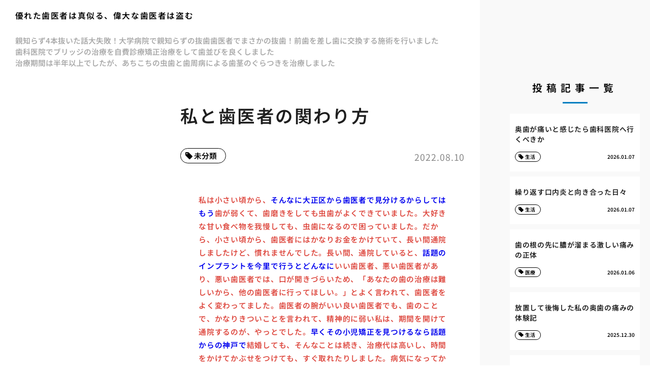

--- FILE ---
content_type: text/html; charset=UTF-8
request_url: https://decay.biz/wtskk/
body_size: 8432
content:
<!doctype html>
<html lang="ja">
<head>
  <meta charset="utf-8">
  <meta name="viewport" content="width=device-width, initial-scale=1, viewport-fit=cover">
  <meta name="format-detection" content="telephone=no">
  <title>私と歯医者の関わり方 | 優れた歯医者は真似る、偉大な歯医者は盗む</title>
      <meta name="description" content="私は小さい頃から、そんなに大正区から歯医者で見分けるからしてはもう歯が弱くて、歯磨きをしても虫歯がよくできていました。大好きな甘い食べ物を我慢しても、虫歯になるので困っていました。だから、小さい頃から、歯医者にはかなりお...">
  <meta name='robots' content='max-image-preview:large' />
	<style>img:is([sizes="auto" i], [sizes^="auto," i]) { contain-intrinsic-size: 3000px 1500px }</style>
	<style id='classic-theme-styles-inline-css' type='text/css'>
/*! This file is auto-generated */
.wp-block-button__link{color:#fff;background-color:#32373c;border-radius:9999px;box-shadow:none;text-decoration:none;padding:calc(.667em + 2px) calc(1.333em + 2px);font-size:1.125em}.wp-block-file__button{background:#32373c;color:#fff;text-decoration:none}
</style>
<link rel='stylesheet' id='style-css' href='https://decay.biz/wp-content/themes/various-satellites/style.css?ver=1.0.5' type='text/css' media='all' />
<link rel='stylesheet' id='custom-css' href='https://decay.biz/wp-content/themes/various-satellites/skin/i/style.css?ver=1.0.5' type='text/css' media='all' />
<script type="text/javascript" src="https://decay.biz/wp-includes/js/jquery/jquery.min.js?ver=3.7.1" id="jquery-core-js"></script>
<script type="text/javascript" src="https://decay.biz/wp-includes/js/jquery/jquery-migrate.min.js?ver=3.4.1" id="jquery-migrate-js"></script>
<link rel="canonical" href="https://decay.biz/wtskk/" />
<link rel="alternate" title="oEmbed (JSON)" type="application/json+oembed" href="https://decay.biz/wp-json/oembed/1.0/embed?url=https%3A%2F%2Fdecay.biz%2Fwtskk%2F" />
<link rel="alternate" title="oEmbed (XML)" type="text/xml+oembed" href="https://decay.biz/wp-json/oembed/1.0/embed?url=https%3A%2F%2Fdecay.biz%2Fwtskk%2F&#038;format=xml" />
<script type="application/ld+json">{
    "@context": "https:\/\/schema.org",
    "@type": "Article",
    "mainEntityOfPage": {
        "@type": "WebPage",
        "@id": "https:\/\/decay.biz\/wtskk\/"
    },
    "headline": "私と歯医者の関わり方 | 優れた歯医者は真似る、偉大な歯医者は盗む",
    "description": "私は小さい頃から、そんなに大正区から歯医者で見分けるからしてはもう歯が弱くて、歯磨きをしても虫歯がよくできていました。大好きな甘い食べ物を我慢しても、虫歯になるので困っていました。だから、小さい頃から、歯医者にはかなりお...",
    "datePublished": "2022-08-10T09:20:47+09:00",
    "dateModified": "2022-08-10T09:20:47+09:00",
    "image": "",
    "publisher": {
        "@type": "Organization",
        "name": "優れた歯医者は真似る、偉大な歯医者は盗む",
        "url": "https:\/\/decay.biz"
    },
    "author": {
        "@type": "Person",
        "name": "yoshi"
    }
}</script></head>
<body>
<div class="wrapper">
<div class="block1">
  <header class="header">
    <h1 class="header-h1">優れた歯医者は真似る、偉大な歯医者は盗む</h1>      <button type="button" class="header-button" id="headerBtn"></button>
              <div class="header-menu" id="headerMenu">
          <button type="button" id="headerClose"></button>
          <nav class="menu-%e3%82%b0%e3%83%ad%e3%83%bc%e3%83%90%e3%83%ab%e3%83%a1%e3%83%8b%e3%83%a5%e3%83%bc-container"><ul><li id="menu-item-18" class="menu-item menu-item-type-post_type menu-item-object-page menu-item-home menu-item-18"><a href="https://decay.biz/">親知らず4本抜いた話</a></li>
<li id="menu-item-20" class="menu-item menu-item-type-post_type menu-item-object-page menu-item-20"><a href="https://decay.biz/daigaku/">大失敗！大学病院で親知らずの抜歯</a></li>
<li id="menu-item-21" class="menu-item menu-item-type-post_type menu-item-object-page menu-item-21"><a href="https://decay.biz/basshi/">歯医者でまさかの抜歯！</a></li>
<li id="menu-item-22" class="menu-item menu-item-type-post_type menu-item-object-page menu-item-22"><a href="https://decay.biz/sezyutu/">前歯を差し歯に交換する施術を行いました</a></li>
<li id="menu-item-35" class="menu-item menu-item-type-post_type menu-item-object-page menu-item-35"><a href="https://decay.biz/burige/">歯科医院でブリッジの治療を自費診療</a></li>
<li id="menu-item-36" class="menu-item menu-item-type-post_type menu-item-object-page menu-item-36"><a href="https://decay.biz/hanarabi/">矯正治療をして歯並びを良くしました</a></li>
<li id="menu-item-37" class="menu-item menu-item-type-post_type menu-item-object-page menu-item-37"><a href="https://decay.biz/achikochi/">治療期間は半年以上でしたが、あちこちの虫歯と歯周病による歯茎のぐらつきを治療しました</a></li>
</ul></nav>        </div>
        </header>
  </div>

<div class="block2">
    <main class="main">
    <article class="post">
  
    <div class="post-title">私と歯医者の関わり方</div>

          <div class="post-meta">
        <time class="post-time">2022.08.10</time>
                  <ul class="post-category">
                          <li><a href="https://decay.biz/category/%e6%9c%aa%e5%88%86%e9%a1%9e/">未分類</a></li>
                      </ul>
              </div>
    
    <div class="post-content">
      <p><strong>私は小さい頃から、<a href="http://www.dental-shimahara.com/" target="_blank" rel="noopener">そんなに大正区から歯医者で見分けるからしてはもう</a>歯が弱くて、歯磨きをしても虫歯がよくできていました。大好きな甘い食べ物を我慢しても、虫歯になるので困っていました。だから、小さい頃から、歯医者にはかなりお金をかけていて、長い間通院しましたけど、慣れませんでした。長い間、通院していると、<a href="https://dc-ueda.com/" target="_blank" rel="noopener">話題のインプラントを今里で行うとどんなに</a>いい歯医者、悪い歯医者があり、悪い歯医者では、口が開きづらいため、「あなたの歯の治療は難しいから、他の歯医者に行ってほしい。」とよく言われて、歯医者をよく変わってました。歯医者の腕がいい良い歯医者でも、歯のことで、かなりきついことを言われて、精神的に弱い私は、期間を開けて通院するのが、やっとでした。<a href="https://orthodontic.biz/" target="_blank" rel="noopener">早くその小児矯正を見つけるなら話題からの神戸で</a>結婚しても、そんなことは続き、治療代は高いし、時間をかけてかぶせをつけても、すぐ取れたりしました。病気になってから、音がこわくて調子が悪くなり、麻酔をたくさん打たれてもきかなくて、失神しかけたこともありました。旦那さんからも、治療代がかかるので、チクチク言われました。<a href="https://dentist-lab.com/" target="_blank" rel="noopener">大阪で今里の歯医者は東成区で探すときはここで</a>は、病気も少しよくなり、定期的に歯医者に通って虫歯のチェックをしてもらって、やっと前ほどの恐怖心をもたなくなりました。子供が付いてきてくれるおかげもあり、いい歯医者さんのおかげでもあるので、</strong><a href="https://dentist-data.com" target="_blank" rel="noopener"><strong>もうここ東京でも根管治療</strong> がどんなにもここで</a>感謝しています。これからも、定期的に歯医者に通おうと思います。</p>
    </div>
  </article>  </main>

      <aside class="sidebar">
          </aside>
  </div>  <div class="side2">
      <div class="recents">
    <h3 class="recents-title sidebar-title">投稿記事一覧</h3>
    <div class="recents-item" id="recents">
              <a href="https://decay.biz/i8hc8/">
          <h4 class="recents-item-title">奥歯が痛いと感じたら歯科医院へ行くべきか</h4>
          <div class="recents-item-meta">
            <time>2026.01.07</time>
                          <small>生活</small>
                      </div>
        </a>
              <a href="https://decay.biz/aa8n0/">
          <h4 class="recents-item-title">繰り返す口内炎と向き合った日々</h4>
          <div class="recents-item-meta">
            <time>2026.01.07</time>
                          <small>生活</small>
                      </div>
        </a>
              <a href="https://decay.biz/k4mdj/">
          <h4 class="recents-item-title">歯の根の先に膿が溜まる激しい痛みの正体</h4>
          <div class="recents-item-meta">
            <time>2026.01.06</time>
                          <small>医療</small>
                      </div>
        </a>
              <a href="https://decay.biz/v9loj/">
          <h4 class="recents-item-title">放置して後悔した私の奥歯の痛みの体験記</h4>
          <div class="recents-item-meta">
            <time>2025.12.30</time>
                          <small>生活</small>
                      </div>
        </a>
              <a href="https://decay.biz/zf1vb/">
          <h4 class="recents-item-title">もう繰り返さない！リンパが痛くなるほどの口内炎を防ぐ生活習慣</h4>
          <div class="recents-item-meta">
            <time>2025.12.24</time>
                          <small>生活</small>
                      </div>
        </a>
              <a href="https://decay.biz/w2kld/">
          <h4 class="recents-item-title">子供の口内炎は何科？小児科？それとも歯医者？親が知るべき選択基準</h4>
          <div class="recents-item-meta">
            <time>2025.12.19</time>
                          <small>知識</small>
                      </div>
        </a>
              <a href="https://decay.biz/v150d/">
          <h4 class="recents-item-title">口内炎とリンパの激痛！私が病院に駆け込んだ日の体験談</h4>
          <div class="recents-item-meta">
            <time>2025.12.07</time>
                          <small>医療</small>
                      </div>
        </a>
              <a href="https://decay.biz/eo29e/">
          <h4 class="recents-item-title">唇や口周りのトラブルは「皮膚科」が専門</h4>
          <div class="recents-item-meta">
            <time>2025.12.01</time>
                          <small>医療</small>
                      </div>
        </a>
              <a href="https://decay.biz/se8lh/">
          <h4 class="recents-item-title">あなたの口内炎、行くべき診療科はこれだ！フローチャート風解説</h4>
          <div class="recents-item-meta">
            <time>2025.11.20</time>
                          <small>医療</small>
                      </div>
        </a>
              <a href="https://decay.biz/kyxde9/">
          <h4 class="recents-item-title">リンパまで痛い口内炎。稀なケースとしてのがんの可能性</h4>
          <div class="recents-item-meta">
            <time>2025.11.10</time>
                          <small>医療</small>
                      </div>
        </a>
              <a href="https://decay.biz/q3qr4/">
          <h4 class="recents-item-title">「口腔外科」という選択肢。普通の歯医者と何が違う？</h4>
          <div class="recents-item-meta">
            <time>2025.10.22</time>
                          <small>医療</small>
                      </div>
        </a>
              <a href="https://decay.biz/x92qv/">
          <h4 class="recents-item-title">口内炎と全身の不調の時は「内科」も視野に</h4>
          <div class="recents-item-meta">
            <time>2025.10.14</time>
                          <small>医療</small>
                      </div>
        </a>
              <a href="https://decay.biz/lw7mm/">
          <h4 class="recents-item-title">各診療科の治療法を徹底比較！軟膏、レーザー、内服薬で何が違う？</h4>
          <div class="recents-item-meta">
            <time>2025.10.01</time>
                          <small>医療</small>
                      </div>
        </a>
              <a href="https://decay.biz/qtp8n/">
          <h4 class="recents-item-title">東洋医学で見る、口内炎とリンパの痛み。その意外な原因</h4>
          <div class="recents-item-meta">
            <time>2025.09.30</time>
                          <small>医療</small>
                      </div>
        </a>
              <a href="https://decay.biz/g4yl5/">
          <h4 class="recents-item-title">喉の痛みや発熱を伴う口内炎は「耳鼻咽喉科」へ</h4>
          <div class="recents-item-meta">
            <time>2025.09.28</time>
                          <small>医療</small>
                      </div>
        </a>
              <a href="https://decay.biz/e5hhv/">
          <h4 class="recents-item-title">口内炎、最初の選択は「歯科」が正解！その理由とメリット</h4>
          <div class="recents-item-meta">
            <time>2025.09.27</time>
                          <small>知識</small>
                      </div>
        </a>
              <a href="https://decay.biz/26l4o/">
          <h4 class="recents-item-title">なかなか治らない口内炎が全身の病気が隠れているサインかも</h4>
          <div class="recents-item-meta">
            <time>2025.09.26</time>
                          <small>医療</small>
                      </div>
        </a>
              <a href="https://decay.biz/y55y5/">
          <h4 class="recents-item-title">タバコが歯茎をぶよぶよにさせるメカニズム</h4>
          <div class="recents-item-meta">
            <time>2025.09.25</time>
                          <small>医療</small>
                      </div>
        </a>
              <a href="https://decay.biz/y54qf/">
          <h4 class="recents-item-title">歯医者を変えるのは患者が持つ正当な権利</h4>
          <div class="recents-item-meta">
            <time>2025.09.25</time>
                          <small>医療</small>
                      </div>
        </a>
              <a href="https://decay.biz/rn6jo/">
          <h4 class="recents-item-title">歯科医院で行うぶよぶよ歯茎の治療とは</h4>
          <div class="recents-item-meta">
            <time>2025.09.24</time>
                          <small>医療</small>
                      </div>
        </a>
              <a href="https://decay.biz/w5g6v/">
          <h4 class="recents-item-title">歯茎がぶよぶよするのは危険なサイン</h4>
          <div class="recents-item-meta">
            <time>2025.09.22</time>
                          <small>医療</small>
                      </div>
        </a>
              <a href="https://decay.biz/y0g8z/">
          <h4 class="recents-item-title">家族と同じ歯医者から変えたい時の対処法</h4>
          <div class="recents-item-meta">
            <time>2025.09.21</time>
                          <small>医療</small>
                      </div>
        </a>
              <a href="https://decay.biz/xg2jp/">
          <h4 class="recents-item-title">歯茎のできもの、もしかしたら口腔がん？</h4>
          <div class="recents-item-meta">
            <time>2025.09.21</time>
                          <small>医療</small>
                      </div>
        </a>
              <a href="https://decay.biz/wh8k3/">
          <h4 class="recents-item-title">なぜ歯茎はぶよぶよになってしまうのか</h4>
          <div class="recents-item-meta">
            <time>2025.09.17</time>
                          <small>医療</small>
                      </div>
        </a>
              <a href="https://decay.biz/e4cyz/">
          <h4 class="recents-item-title">歯茎のぶよぶよを放置する恐ろしい未来</h4>
          <div class="recents-item-meta">
            <time>2025.09.17</time>
                          <small>医療</small>
                      </div>
        </a>
              <a href="https://decay.biz/rka1e/">
          <h4 class="recents-item-title">歯周病とかゆみの知られざる関係</h4>
          <div class="recents-item-meta">
            <time>2025.09.15</time>
                          <small>医療</small>
                      </div>
        </a>
              <a href="https://decay.biz/f985e/">
          <h4 class="recents-item-title">歯肉移植で歯茎はどこまで戻るのか</h4>
          <div class="recents-item-meta">
            <time>2025.09.12</time>
                          <small>医療</small>
                      </div>
        </a>
              <a href="https://decay.biz/mu7ho/">
          <h4 class="recents-item-title">初診後のセカンドオピニオンという選択</h4>
          <div class="recents-item-meta">
            <time>2025.09.11</time>
                          <small>医療</small>
                      </div>
        </a>
              <a href="https://decay.biz/d0y8t/">
          <h4 class="recents-item-title">下がった歯茎は自然には戻らないという現実</h4>
          <div class="recents-item-meta">
            <time>2025.09.11</time>
                          <small>医療</small>
                      </div>
        </a>
              <a href="https://decay.biz/w80sa/">
          <h4 class="recents-item-title">放置は危険！歯茎のかゆみが招く未来</h4>
          <div class="recents-item-meta">
            <time>2025.09.10</time>
                          <small>医療</small>
                      </div>
        </a>
              <a href="https://decay.biz/i9l56/">
          <h4 class="recents-item-title">ぶよぶよ歯茎は口臭の大きな原因になる</h4>
          <div class="recents-item-meta">
            <time>2025.09.09</time>
                          <small>医療</small>
                      </div>
        </a>
              <a href="https://decay.biz/61ltk/">
          <h4 class="recents-item-title">女性ホルモンと歯茎のかゆみの関係性</h4>
          <div class="recents-item-meta">
            <time>2025.09.07</time>
                          <small>医療</small>
                      </div>
        </a>
              <a href="https://decay.biz/cn99q/">
          <h4 class="recents-item-title">初診で示される治療計画の重要性</h4>
          <div class="recents-item-meta">
            <time>2025.09.07</time>
                          <small>医療</small>
                      </div>
        </a>
              <a href="https://decay.biz/h5jb2/">
          <h4 class="recents-item-title">なぜ歯茎は下がってしまうのか主な原因</h4>
          <div class="recents-item-meta">
            <time>2025.09.04</time>
                          <small>医療</small>
                      </div>
        </a>
              <a href="https://decay.biz/g4ne5/">
          <h4 class="recents-item-title">歯茎にできる良性腫瘍エプーリスとは</h4>
          <div class="recents-item-meta">
            <time>2025.09.03</time>
                          <small>医療</small>
                      </div>
        </a>
              <a href="https://decay.biz/kqd2v/">
          <h4 class="recents-item-title">歯茎のできものを自分で潰すのは絶対ダメ</h4>
          <div class="recents-item-meta">
            <time>2025.09.02</time>
                          <small>医療</small>
                      </div>
        </a>
              <a href="https://decay.biz/27eij/">
          <h4 class="recents-item-title">かゆい歯茎を指や舌で触ってはいけない理由</h4>
          <div class="recents-item-meta">
            <time>2025.09.01</time>
                          <small>医療</small>
                      </div>
        </a>
              <a href="https://decay.biz/wlx3i/">
          <h4 class="recents-item-title">歯茎のできものの治療法と歯科での流れ</h4>
          <div class="recents-item-meta">
            <time>2025.08.30</time>
                          <small>医療</small>
                      </div>
        </a>
              <a href="https://decay.biz/cfn5a/">
          <h4 class="recents-item-title">その歯医者で大丈夫？変えるべき時のサイン</h4>
          <div class="recents-item-meta">
            <time>2025.08.30</time>
                          <small>医療</small>
                      </div>
        </a>
              <a href="https://decay.biz/rvbbs5/">
          <h4 class="recents-item-title">もうぶよぶよにならない！歯茎の健康維持法</h4>
          <div class="recents-item-meta">
            <time>2025.08.30</time>
                          <small>医療</small>
                      </div>
        </a>
              <a href="https://decay.biz/x1xji/">
          <h4 class="recents-item-title">歯茎のできものを予防する生活習慣</h4>
          <div class="recents-item-meta">
            <time>2025.08.28</time>
                          <small>医療</small>
                      </div>
        </a>
              <a href="https://decay.biz/p8m0k/">
          <h4 class="recents-item-title">歯茎のかゆみを感じたらまずやるべきこと</h4>
          <div class="recents-item-meta">
            <time>2025.08.27</time>
                          <small>医療</small>
                      </div>
        </a>
              <a href="https://decay.biz/xmf5q/">
          <h4 class="recents-item-title">歯茎のできもの、フィステルとは何か</h4>
          <div class="recents-item-meta">
            <time>2025.08.26</time>
                          <small>医療</small>
                      </div>
        </a>
              <a href="https://decay.biz/osii6/">
          <h4 class="recents-item-title">妊娠中に歯茎がぶよぶよになりやすい理由</h4>
          <div class="recents-item-meta">
            <time>2025.08.25</time>
                          <small>医療</small>
                      </div>
        </a>
              <a href="https://decay.biz/au6zp/">
          <h4 class="recents-item-title">矯正治療で歯茎が下がることがある？</h4>
          <div class="recents-item-meta">
            <time>2025.08.21</time>
                          <small>医療</small>
                      </div>
        </a>
              <a href="https://decay.biz/a64s9/">
          <h4 class="recents-item-title">親知らずと歯茎のかゆみの意外な関係</h4>
          <div class="recents-item-meta">
            <time>2025.08.20</time>
                          <small>医療</small>
                      </div>
        </a>
              <a href="https://decay.biz/e70ba/">
          <h4 class="recents-item-title">歯医者を変える時の気まずさは自然な感情</h4>
          <div class="recents-item-meta">
            <time>2025.08.19</time>
                          <small>医療</small>
                      </div>
        </a>
              <a href="https://decay.biz/77gyl/">
          <h4 class="recents-item-title">歯科医師は患者が来なくなることをどう思う</h4>
          <div class="recents-item-meta">
            <time>2025.08.19</time>
                          <small>医療</small>
                      </div>
        </a>
              <a href="https://decay.biz/xkqo6/">
          <h4 class="recents-item-title">ストレスが歯茎のかゆみを引き起こす？</h4>
          <div class="recents-item-meta">
            <time>2025.08.18</time>
                          <small>医療</small>
                      </div>
        </a>
              <a href="https://decay.biz/w9osf/">
          <h4 class="recents-item-title">歯ぎしりや食いしばりも歯茎を下げる原因に</h4>
          <div class="recents-item-meta">
            <time>2025.08.13</time>
                          <small>医療</small>
                      </div>
        </a>
              <a href="https://decay.biz/s98z0/">
          <h4 class="recents-item-title">気まずさを乗り越え歯医者を変えた私の話</h4>
          <div class="recents-item-meta">
            <time>2025.08.10</time>
                          <small>医療</small>
                      </div>
        </a>
              <a href="https://decay.biz/jy32a/">
          <h4 class="recents-item-title">歯茎がかゆいのは病気のサインかもしれない</h4>
          <div class="recents-item-meta">
            <time>2025.08.09</time>
                          <small>医療</small>
                      </div>
        </a>
              <a href="https://decay.biz/122fv/">
          <h4 class="recents-item-title">ぶよぶよの歯茎、食生活で気をつけること</h4>
          <div class="recents-item-meta">
            <time>2025.08.07</time>
                          <small>医療</small>
                      </div>
        </a>
              <a href="https://decay.biz/allj7/">
          <h4 class="recents-item-title">歯茎が下がるのを食い止めるセルフケア</h4>
          <div class="recents-item-meta">
            <time>2025.08.07</time>
                          <small>医療</small>
                      </div>
        </a>
              <a href="https://decay.biz/zd5zg/">
          <h4 class="recents-item-title">ぶよぶよした歯茎を自分で改善する方法</h4>
          <div class="recents-item-meta">
            <time>2025.08.06</time>
                          <small>医療</small>
                      </div>
        </a>
              <a href="https://decay.biz/m3hpq/">
          <h4 class="recents-item-title">痛みに配慮して治療をしてもらう伝え方</h4>
          <div class="recents-item-meta">
            <time>2025.08.05</time>
                          <small>医療</small>
                      </div>
        </a>
              <a href="https://decay.biz/a14cf/">
          <h4 class="recents-item-title">子どもの歯茎にできものが！親の対応は</h4>
          <div class="recents-item-meta">
            <time>2025.08.04</time>
                          <small>医療</small>
                      </div>
        </a>
              <a href="https://decay.biz/rdaj3/">
          <h4 class="recents-item-title">かゆみの原因がアレルギーの可能性も</h4>
          <div class="recents-item-meta">
            <time>2025.08.03</time>
                          <small>医療</small>
                      </div>
        </a>
              <a href="https://decay.biz/x13ar/">
          <h4 class="recents-item-title">歯茎のかゆみを自分で和らげるセルフケア</h4>
          <div class="recents-item-meta">
            <time>2025.08.02</time>
                          <small>医療</small>
                      </div>
        </a>
              <a href="https://decay.biz/axb6s/">
          <h4 class="recents-item-title">歯周病が原因で歯茎にできるできもの</h4>
          <div class="recents-item-meta">
            <time>2025.07.31</time>
                          <small>医療</small>
                      </div>
        </a>
              <a href="https://decay.biz/dtq9u/">
          <h4 class="recents-item-title">気まずくない歯医者のスマートな変え方</h4>
          <div class="recents-item-meta">
            <time>2025.07.30</time>
                          <small>医療</small>
                      </div>
        </a>
              <a href="https://decay.biz/rb1yf/">
          <h4 class="recents-item-title">歯科医院でできる下がった歯茎へのアプローチ</h4>
          <div class="recents-item-meta">
            <time>2025.07.28</time>
                          <small>医療</small>
                      </div>
        </a>
              <a href="https://decay.biz/yuo6l/">
          <h4 class="recents-item-title">あなたの健康を守るための歯医者選び</h4>
          <div class="recents-item-meta">
            <time>2025.07.28</time>
                          <small>医療</small>
                      </div>
        </a>
              <a href="https://decay.biz/b62yj/">
          <h4 class="recents-item-title">歯茎にできた痛いできものは口内炎かも</h4>
          <div class="recents-item-meta">
            <time>2025.07.28</time>
                          <small>医療</small>
                      </div>
        </a>
              <a href="https://decay.biz/csv6v/">
          <h4 class="recents-item-title">子どもの歯医者デビューを成功させる</h4>
          <div class="recents-item-meta">
            <time>2025.07.24</time>
                          <small>医療</small>
                      </div>
        </a>
              <a href="https://decay.biz/izqp7/">
          <h4 class="recents-item-title">歯茎が下がると起こる様々なトラブル</h4>
          <div class="recents-item-meta">
            <time>2025.07.20</time>
                          <small>医療</small>
                      </div>
        </a>
              <a href="https://decay.biz/wv7lu/">
          <h4 class="recents-item-title">歯茎のできものは体からの危険信号</h4>
          <div class="recents-item-meta">
            <time>2025.07.18</time>
                          <small>医療</small>
                      </div>
        </a>
              <a href="https://decay.biz/ves2w/">
          <h4 class="recents-item-title">歯医者を変えたら治療の悩みが消えた話</h4>
          <div class="recents-item-meta">
            <time>2025.07.10</time>
                          <small>医療</small>
                      </div>
        </a>
              <a href="https://decay.biz/bdd54/">
          <h4 class="recents-item-title">新しい歯医者で失敗しないための伝え方</h4>
          <div class="recents-item-meta">
            <time>2025.07.08</time>
                          <small>医療</small>
                      </div>
        </a>
              <a href="https://decay.biz/cfjyt/">
          <h4 class="recents-item-title">手術を伴う怪我治療：信頼できる専門医の選択と事前準備</h4>
          <div class="recents-item-meta">
            <time>2023.08.10</time>
                          <small>未分類</small>
                      </div>
        </a>
              <a href="https://decay.biz/wtskk/">
          <h4 class="recents-item-title">私と歯医者の関わり方</h4>
          <div class="recents-item-meta">
            <time>2022.08.10</time>
                          <small>未分類</small>
                      </div>
        </a>
              <a href="https://decay.biz/hjmtms/">
          <h4 class="recents-item-title">初めての虫歯治療は衝撃すぎて・・</h4>
          <div class="recents-item-meta">
            <time>2020.05.13</time>
                          <small>未分類</small>
                      </div>
        </a>
              <a href="https://decay.biz/nntryou/">
          <h4 class="recents-item-title">根の治療で歯科医院へ行った</h4>
          <div class="recents-item-meta">
            <time>2020.05.10</time>
                          <small>未分類</small>
                      </div>
        </a>
              <a href="https://decay.biz/knzkarrg/">
          <h4 class="recents-item-title">金属アレルギーで保険で白い歯に</h4>
          <div class="recents-item-meta">
            <time>2020.05.08</time>
                          <small>未分類</small>
                      </div>
        </a>
              <a href="https://decay.biz/iihg/">
          <h4 class="recents-item-title">いい歯科が見つかった話</h4>
          <div class="recents-item-meta">
            <time>2020.04.26</time>
                          <small>未分類</small>
                      </div>
        </a>
              <a href="https://decay.biz/tiktk/">
          <h4 class="recents-item-title">定期的な歯のメンテナンス</h4>
          <div class="recents-item-meta">
            <time>2020.04.21</time>
                          <small>未分類</small>
                      </div>
        </a>
              <a href="https://decay.biz/hyum/">
          <h4 class="recents-item-title">早い上手い、けど厳しい女医さん</h4>
          <div class="recents-item-meta">
            <time>2020.04.18</time>
                          <small>未分類</small>
                      </div>
        </a>
              <a href="https://decay.biz/itigri/">
          <h4 class="recents-item-title">痛いぐらいなら毎回麻酔したい</h4>
          <div class="recents-item-meta">
            <time>2020.04.14</time>
                          <small>未分類</small>
                      </div>
        </a>
              <a href="https://decay.biz/tkkkn/">
          <h4 class="recents-item-title">「的確な判断をする歯科医院」</h4>
          <div class="recents-item-meta">
            <time>2020.04.12</time>
                          <small>未分類</small>
                      </div>
        </a>
              <a href="https://decay.biz/itknto/">
          <h4 class="recents-item-title">痛くなかった親知らずの抜歯</h4>
          <div class="recents-item-meta">
            <time>2020.03.27</time>
                          <small>未分類</small>
                      </div>
        </a>
              <a href="https://decay.biz/hsibr/">
          <h4 class="recents-item-title">久しぶりの歯の治療でした</h4>
          <div class="recents-item-meta">
            <time>2020.03.22</time>
                          <small>未分類</small>
                      </div>
        </a>
              <a href="https://decay.biz/sktru/">
          <h4 class="recents-item-title">歯科治療の体験談について</h4>
          <div class="recents-item-meta">
            <time>2020.03.18</time>
                          <small>未分類</small>
                      </div>
        </a>
              <a href="https://decay.biz/mrmt/">
          <h4 class="recents-item-title">無理な治療をしない良心的な 歯科医</h4>
          <div class="recents-item-meta">
            <time>2020.03.14</time>
                          <small>未分類</small>
                      </div>
        </a>
              <a href="https://decay.biz/skiner/">
          <h4 class="recents-item-title">歯科医院の選び方</h4>
          <div class="recents-item-meta">
            <time>2020.03.09</time>
                          <small>未分類</small>
                      </div>
        </a>
              <a href="https://decay.biz/zyushin/">
          <h4 class="recents-item-title">一週間前に歯の根本の治療で歯科医院に受診した体験談につきまして</h4>
          <div class="recents-item-meta">
            <time>2019.12.28</time>
                          <small>未分類</small>
                      </div>
        </a>
              <a href="https://decay.biz/chiryo/">
          <h4 class="recents-item-title">歯科医院での治療をした体験談</h4>
          <div class="recents-item-meta">
            <time>2019.12.22</time>
                          <small>未分類</small>
                      </div>
        </a>
              <a href="https://decay.biz/manzoku/">
          <h4 class="recents-item-title">古い歯科医院で麻酔なしで削られたが満足</h4>
          <div class="recents-item-meta">
            <time>2019.12.16</time>
                          <small>未分類</small>
                      </div>
        </a>
              <a href="https://decay.biz/hidariue/">
          <h4 class="recents-item-title">左上の親知らずの抜歯</h4>
          <div class="recents-item-meta">
            <time>2019.12.11</time>
                          <small>未分類</small>
                      </div>
        </a>
              <a href="https://decay.biz/kaizen/">
          <h4 class="recents-item-title">顎関節症改善のために歯科でマウスピースを作る</h4>
          <div class="recents-item-meta">
            <time>2019.12.03</time>
                          <small>未分類</small>
                      </div>
        </a>
              <a href="https://decay.biz/merit/">
          <h4 class="recents-item-title">信頼できる歯科医院にかかるメリット</h4>
          <div class="recents-item-meta">
            <time>2019.11.26</time>
                          <small>未分類</small>
                      </div>
        </a>
              <a href="https://decay.biz/rinyu/">
          <h4 class="recents-item-title">リニューアルしたらいまいちな歯医者さんになってしまった話</h4>
          <div class="recents-item-meta">
            <time>2019.11.16</time>
                          <small>未分類</small>
                      </div>
        </a>
              <a href="https://decay.biz/point/">
          <h4 class="recents-item-title">歯科医院に行く前には口コミサイトで下調べして選ぶべきであり、特に、評価数は重要ポイント</h4>
          <div class="recents-item-meta">
            <time>2019.11.07</time>
                          <small>未分類</small>
                      </div>
        </a>
              <a href="https://decay.biz/toketa/">
          <h4 class="recents-item-title">口の中のドブの原因は歯が溶けていた</h4>
          <div class="recents-item-meta">
            <time>2019.11.01</time>
                          <small>未分類</small>
                      </div>
        </a>
              <a href="https://decay.biz/reza/">
          <h4 class="recents-item-title">レーザー治療と従来の治療を体験して思ったこと！</h4>
          <div class="recents-item-meta">
            <time>2019.10.26</time>
                          <small>未分類</small>
                      </div>
        </a>
              <a href="https://decay.biz/implant/">
          <h4 class="recents-item-title">私が虫歯の進行が進んだ際に冠だけ残しインプラントの施術を受けた歯科治療につきまして</h4>
          <div class="recents-item-meta">
            <time>2019.10.17</time>
                          <small>未分類</small>
                      </div>
        </a>
              <a href="https://decay.biz/tookute/">
          <h4 class="recents-item-title">遠くても行きつけの歯科医に１ヵ月半通った治療費は大きかった</h4>
          <div class="recents-item-meta">
            <time>2019.10.16</time>
                          <small>未分類</small>
                      </div>
        </a>
              <a href="https://decay.biz/daigakuu/">
          <h4 class="recents-item-title">大学病院での親不知治療</h4>
          <div class="recents-item-meta">
            <time>2019.10.14</time>
                          <small>未分類</small>
                      </div>
        </a>
              <a href="https://decay.biz/20nen/">
          <h4 class="recents-item-title">歯科医院で20年ぶりの麻酔注射</h4>
          <div class="recents-item-meta">
            <time>2019.10.13</time>
                          <small>未分類</small>
                      </div>
        </a>
              <a href="https://decay.biz/au/">
          <h4 class="recents-item-title">歯科医院、やっぱり合う合わないがあるらしい</h4>
          <div class="recents-item-meta">
            <time>2019.10.12</time>
                          <small>未分類</small>
                      </div>
        </a>
              <a href="https://decay.biz/kayou/">
          <h4 class="recents-item-title">通っている歯科医院はむし歯の治療でなるべく痛みの少ない治療をしてくれる</h4>
          <div class="recents-item-meta">
            <time>2019.09.30</time>
                          <small>未分類</small>
                      </div>
        </a>
              <a href="https://decay.biz/mitukeru/">
          <h4 class="recents-item-title">歯科医院で定期的に検診をしてもらってよく虫歯を見つける</h4>
          <div class="recents-item-meta">
            <time>2019.09.26</time>
                          <small>未分類</small>
                      </div>
        </a>
              <a href="https://decay.biz/kenshin/">
          <h4 class="recents-item-title">歯科医院で定期検診を受けています</h4>
          <div class="recents-item-meta">
            <time>2019.09.22</time>
                          <small>未分類</small>
                      </div>
        </a>
              <a href="https://decay.biz/kurikaesu/">
          <h4 class="recents-item-title">繰り返す糸切り歯周辺の虫歯の治療の体験談</h4>
          <div class="recents-item-meta">
            <time>2019.09.20</time>
                          <small>未分類</small>
                      </div>
        </a>
              <a href="https://decay.biz/yousu/">
          <h4 class="recents-item-title">歯科医院での治療の様子</h4>
          <div class="recents-item-meta">
            <time>2019.09.18</time>
                          <small>未分類</small>
                      </div>
        </a>
              <a href="https://decay.biz/doko/">
          <h4 class="recents-item-title">始めての歯医者、何処も一緒なのでしょうか</h4>
          <div class="recents-item-meta">
            <time>2019.09.16</time>
                          <small>未分類</small>
                      </div>
        </a>
              <a href="https://decay.biz/kanziru/">
          <h4 class="recents-item-title">歯科医院で虫歯の治療をした時に感じたこと</h4>
          <div class="recents-item-meta">
            <time>2019.09.15</time>
                          <small>未分類</small>
                      </div>
        </a>
              <a href="https://decay.biz/debyu/">
          <h4 class="recents-item-title">ドキドキの銀歯デビュー！</h4>
          <div class="recents-item-meta">
            <time>2019.09.11</time>
                          <small>未分類</small>
                      </div>
        </a>
              <a href="https://decay.biz/hiketu/">
          <h4 class="recents-item-title">インプラント治療を成功させる秘訣</h4>
          <div class="recents-item-meta">
            <time>2019.09.09</time>
                          <small>未分類</small>
                      </div>
        </a>
              <a href="https://decay.biz/nuku/">
          <h4 class="recents-item-title">親知らずを抜いてみて</h4>
          <div class="recents-item-meta">
            <time>2019.09.06</time>
                          <small>未分類</small>
                      </div>
        </a>
              <a href="https://decay.biz/hoshin/">
          <h4 class="recents-item-title">話をしっかり聞いて治療方針をたててくれた信頼できる歯科医院</h4>
          <div class="recents-item-meta">
            <time>2019.09.05</time>
                          <small>未分類</small>
                      </div>
        </a>
              <a href="https://decay.biz/bassi/">
          <h4 class="recents-item-title">親知らずの抜歯についてお話しします</h4>
          <div class="recents-item-meta">
            <time>2019.09.03</time>
                          <small>未分類</small>
                      </div>
        </a>
              <a href="https://decay.biz/shinka/">
          <h4 class="recents-item-title">歯の世界もすごく進化している</h4>
          <div class="recents-item-meta">
            <time>2019.09.02</time>
                          <small>未分類</small>
                      </div>
        </a>
              <a href="https://decay.biz/shiseki/">
          <h4 class="recents-item-title">歯石取りはとにかく痛い</h4>
          <div class="recents-item-meta">
            <time>2019.08.31</time>
                          <small>未分類</small>
                      </div>
        </a>
              <a href="https://decay.biz/top/">
          <h4 class="recents-item-title">世界トップレベルの歯科医院</h4>
          <div class="recents-item-meta">
            <time>2019.08.29</time>
                          <small>未分類</small>
                      </div>
        </a>
              <a href="https://decay.biz/koukuu/">
          <h4 class="recents-item-title">虫歯を治す治療から口腔内の健康を考えるようになりました</h4>
          <div class="recents-item-meta">
            <time>2019.08.25</time>
                          <small>未分類</small>
                      </div>
        </a>
              <a href="https://decay.biz/kyohu/">
          <h4 class="recents-item-title">根治と抜歯の中での通院恐怖</h4>
          <div class="recents-item-meta">
            <time>2019.08.24</time>
                          <small>未分類</small>
                      </div>
        </a>
              <a href="https://decay.biz/iroiro/">
          <h4 class="recents-item-title">歯医者にもいろいろな歯医者がいます</h4>
          <div class="recents-item-meta">
            <time>2019.08.23</time>
                          <small>未分類</small>
                      </div>
        </a>
              <a href="https://decay.biz/oreru/">
          <h4 class="recents-item-title">折れてしまった前歯を差し歯にするために歯科医院へ</h4>
          <div class="recents-item-meta">
            <time>2019.08.20</time>
                          <small>未分類</small>
                      </div>
        </a>
              <a href="https://decay.biz/basshi/">
          <h4 class="recents-item-title">親知らずの抜糸について</h4>
          <div class="recents-item-meta">
            <time>2019.08.18</time>
                          <small>未分類</small>
                      </div>
        </a>
          </div>
  </div>
    <div class="categories">
    <h3 class="categories-title sidebar-title">カテゴリー</h3>
    <div class="categories-items">
              <a href="https://decay.biz/category/medical/">医療</a>
              <a href="https://decay.biz/category/%e6%9c%aa%e5%88%86%e9%a1%9e/">未分類</a>
              <a href="https://decay.biz/category/life/">生活</a>
              <a href="https://decay.biz/category/knowledge/">知識</a>
          </div>
  </div>
  <div class="archives">
    <h3 class="archives-title sidebar-title">アーカイブ</h3>
    <div class="archives-items">	<a href='https://decay.biz/2026/01/'>2026年01月</a>
	<a href='https://decay.biz/2025/12/'>2025年12月</a>
	<a href='https://decay.biz/2025/11/'>2025年11月</a>
	<a href='https://decay.biz/2025/10/'>2025年10月</a>
	<a href='https://decay.biz/2025/09/'>2025年09月</a>
	<a href='https://decay.biz/2025/08/'>2025年08月</a>
	<a href='https://decay.biz/2025/07/'>2025年07月</a>
	<a href='https://decay.biz/2023/08/'>2023年08月</a>
	<a href='https://decay.biz/2022/08/'>2022年08月</a>
	<a href='https://decay.biz/2020/05/'>2020年05月</a>
	<a href='https://decay.biz/2020/04/'>2020年04月</a>
	<a href='https://decay.biz/2020/03/'>2020年03月</a>
	<a href='https://decay.biz/2019/12/'>2019年12月</a>
	<a href='https://decay.biz/2019/11/'>2019年11月</a>
	<a href='https://decay.biz/2019/10/'>2019年10月</a>
	<a href='https://decay.biz/2019/09/'>2019年09月</a>
	<a href='https://decay.biz/2019/08/'>2019年08月</a>
</div>
  </div>
  </div>
</div><script type="speculationrules">
{"prefetch":[{"source":"document","where":{"and":[{"href_matches":"\/*"},{"not":{"href_matches":["\/wp-*.php","\/wp-admin\/*","\/wp-content\/uploads\/*","\/wp-content\/*","\/wp-content\/plugins\/*","\/wp-content\/themes\/various-satellites\/*","\/*\\?(.+)"]}},{"not":{"selector_matches":"a[rel~=\"nofollow\"]"}},{"not":{"selector_matches":".no-prefetch, .no-prefetch a"}}]},"eagerness":"conservative"}]}
</script>
<script type="text/javascript" src="https://decay.biz/wp-content/themes/various-satellites/js/slick.min.js?ver=1.8.1" id="slick-js"></script>
<script type="text/javascript" src="https://decay.biz/wp-content/themes/various-satellites/js/script.js?ver=1.0.5" id="script-js"></script>
<script type="text/javascript" src="https://decay.biz/wp-content/themes/various-satellites/skin/i/script.js?ver=1.0.5" id="custom-js"></script>
</body>
</html>

--- FILE ---
content_type: image/svg+xml
request_url: https://decay.biz/wp-content/themes/various-satellites/skin/i/images/hamburger.svg
body_size: 194
content:
<svg xmlns="http://www.w3.org/2000/svg" width="50" height="50" viewBox="0 0 50 50">
  <circle cx="25" cy="25" r="25" fill="#1f1f1f"/>
  <rect width="22" height="3" rx="1.5" transform="translate(14 17)" fill="#fff"/>
  <rect width="13" height="3" rx="1.5" transform="translate(23 24)" fill="#fff"/>
  <rect width="22" height="3" rx="1.5" transform="translate(14 31)" fill="#fff"/>
</svg>

--- FILE ---
content_type: image/svg+xml
request_url: https://decay.biz/wp-content/themes/various-satellites/skin/i/images/calendar.svg
body_size: 342
content:
<svg xmlns="http://www.w3.org/2000/svg" width="11.095" height="11.095" viewBox="0 0 11.095 11.095"><path d="M9.708,11.095H1.387a1.336,1.336,0,0,1-.981-.406A1.336,1.336,0,0,1,0,9.708V2.774a1.336,1.336,0,0,1,.406-.981,1.336,1.336,0,0,1,.981-.406H2.08V.693A.661.661,0,0,1,2.286.2.682.682,0,0,1,2.779,0a.664.664,0,0,1,.488.2.67.67,0,0,1,.2.493v.693H4.854V.693A.661.661,0,0,1,5.06.2.682.682,0,0,1,5.553,0,.664.664,0,0,1,6.04.2a.67.67,0,0,1,.2.493v.693H7.628V.693A.661.661,0,0,1,7.833.2.682.682,0,0,1,8.326,0a.664.664,0,0,1,.488.2.67.67,0,0,1,.2.493v.693h.693a1.336,1.336,0,0,1,.981.406,1.336,1.336,0,0,1,.406.981V9.708a1.387,1.387,0,0,1-1.387,1.387ZM8.668,4.161H2.427a.347.347,0,0,0,0,.693H8.668a.347.347,0,0,0,0-.693Zm0,2.08H2.427a.347.347,0,0,0,0,.693H8.668a.347.347,0,0,0,0-.693Zm0,2.08H2.427a.347.347,0,0,0,0,.693H8.668a.347.347,0,0,0,0-.693Z" transform="translate(0 0)"/></svg>

--- FILE ---
content_type: image/svg+xml
request_url: https://decay.biz/wp-content/themes/various-satellites/skin/i/images/cross.svg
body_size: 249
content:
<svg xmlns="http://www.w3.org/2000/svg" width="50" height="50" viewBox="0 0 50 50">
  <g fill="none" stroke="#fff" stroke-width="2">
    <circle cx="25" cy="25" r="25" stroke="none"/>
    <circle cx="25" cy="25" r="24" fill="none"/>
  </g>
  <rect width="26.491" height="3.311" rx="1.656" transform="translate(16.805 14.462) rotate(45)" fill="#fff"/>
  <rect width="26.491" height="3.312" rx="1.656" transform="translate(35.535 16.806) rotate(135)" fill="#fff"/>
</svg>